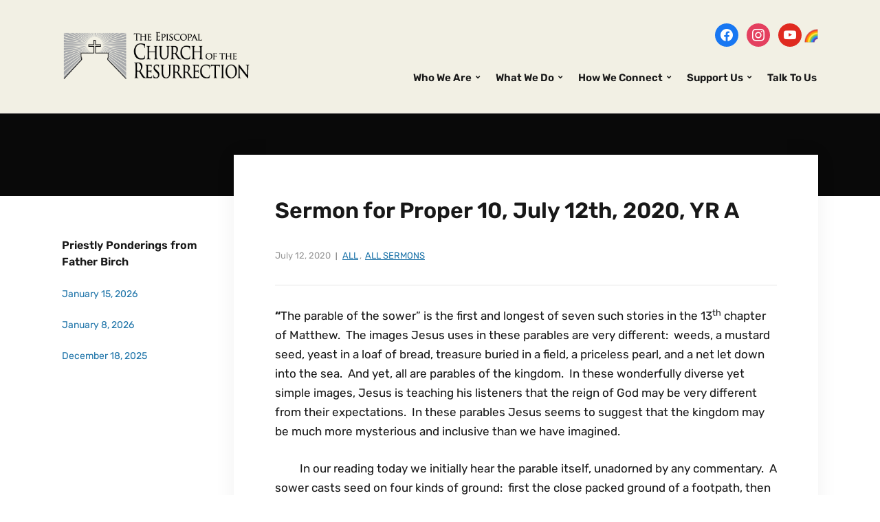

--- FILE ---
content_type: text/html; charset=UTF-8
request_url: https://resurrectioneugene.org/sermon-for-proper-10-july-12th-2020-yr-a/
body_size: 16826
content:
<!DOCTYPE html>
<html lang="en-US">
<head>
	<meta charset="UTF-8" />
	<meta http-equiv="X-UA-Compatible" content="IE=edge" />
	<meta name="viewport" content="width=device-width, initial-scale=1.0" />
<link rel="profile" href="//gmpg.org/xfn/11" />
	<style>:root,::before,::after{--mec-heading-font-family: 'Poppins';--mec-paragraph-font-family: 'Poppins';--mec-color-skin: #0093d0;--mec-color-skin-rgba-1: rgba(0,147,208,.25);--mec-color-skin-rgba-2: rgba(0,147,208,.5);--mec-color-skin-rgba-3: rgba(0,147,208,.75);--mec-color-skin-rgba-4: rgba(0,147,208,.11);--mec-container-normal-width: 1196px;--mec-container-large-width: 1690px;--mec-title-color: #1e74a9;--mec-title-color-hover: #b1481b;--mec-content-color: #1e73be;--mec-fes-main-color: #40d9f1;--mec-fes-main-color-rgba-1: rgba(64, 217, 241, 0.12);--mec-fes-main-color-rgba-2: rgba(64, 217, 241, 0.23);--mec-fes-main-color-rgba-3: rgba(64, 217, 241, 0.03);--mec-fes-main-color-rgba-4: rgba(64, 217, 241, 0.3);--mec-fes-main-color-rgba-5: rgb(64 217 241 / 7%);--mec-fes-main-color-rgba-6: rgba(64, 217, 241, 0.2);--mec-fluent-main-color: #ade7ff;--mec-fluent-main-color-rgba-1: rgba(173, 231, 255, 0.3);--mec-fluent-main-color-rgba-2: rgba(173, 231, 255, 0.8);--mec-fluent-main-color-rgba-3: rgba(173, 231, 255, 0.1);--mec-fluent-main-color-rgba-4: rgba(173, 231, 255, 0.2);--mec-fluent-main-color-rgba-5: rgba(173, 231, 255, 0.7);--mec-fluent-main-color-rgba-6: rgba(173, 231, 255, 0.7);--mec-fluent-bold-color: #00acf8;--mec-fluent-bg-hover-color: #ebf9ff;--mec-fluent-bg-color: #f5f7f8;--mec-fluent-second-bg-color: #d6eef9;}.mec-wrap, .mec-wrap div:not([class^="elementor-"]), .lity-container, .mec-wrap h1, .mec-wrap h2, .mec-wrap h3, .mec-wrap h4, .mec-wrap h5, .mec-wrap h6, .entry-content .mec-wrap h1, .entry-content .mec-wrap h2, .entry-content .mec-wrap h3, .entry-content .mec-wrap h4, .entry-content .mec-wrap h5, .entry-content .mec-wrap h6, .mec-wrap .mec-totalcal-box input[type="submit"], .mec-wrap .mec-totalcal-box .mec-totalcal-view span, .mec-agenda-event-title a, .lity-content .mec-events-meta-group-booking select, .lity-content .mec-book-ticket-variation h5, .lity-content .mec-events-meta-group-booking input[type="number"], .lity-content .mec-events-meta-group-booking input[type="text"], .lity-content .mec-events-meta-group-booking input[type="email"],.mec-organizer-item a, .mec-single-event .mec-events-meta-group-booking ul.mec-book-tickets-container li.mec-book-ticket-container label{ font-family: "Montserrat", -apple-system, BlinkMacSystemFont, "Segoe UI", Roboto, sans-serif;}.mec-event-content p, .mec-search-bar-result .mec-event-detail{ font-family: Roboto, sans-serif;} .mec-wrap .mec-totalcal-box input, .mec-wrap .mec-totalcal-box select, .mec-checkboxes-search .mec-searchbar-category-wrap, .mec-wrap .mec-totalcal-box .mec-totalcal-view span{ font-family: "Roboto", Helvetica, Arial, sans-serif; }.mec-event-grid-modern .event-grid-modern-head .mec-event-day, .mec-event-list-minimal .mec-time-details, .mec-event-list-minimal .mec-event-detail, .mec-event-list-modern .mec-event-detail, .mec-event-grid-minimal .mec-time-details, .mec-event-grid-minimal .mec-event-detail, .mec-event-grid-simple .mec-event-detail, .mec-event-cover-modern .mec-event-place, .mec-event-cover-clean .mec-event-place, .mec-calendar .mec-event-article .mec-localtime-details div, .mec-calendar .mec-event-article .mec-event-detail, .mec-calendar.mec-calendar-daily .mec-calendar-d-top h2, .mec-calendar.mec-calendar-daily .mec-calendar-d-top h3, .mec-toggle-item-col .mec-event-day, .mec-weather-summary-temp{ font-family: "Roboto", sans-serif; } .mec-fes-form, .mec-fes-list, .mec-fes-form input, .mec-event-date .mec-tooltip .box, .mec-event-status .mec-tooltip .box, .ui-datepicker.ui-widget, .mec-fes-form button[type="submit"].mec-fes-sub-button, .mec-wrap .mec-timeline-events-container p, .mec-wrap .mec-timeline-events-container h4, .mec-wrap .mec-timeline-events-container div, .mec-wrap .mec-timeline-events-container a, .mec-wrap .mec-timeline-events-container span{ font-family: -apple-system, BlinkMacSystemFont, "Segoe UI", Roboto, sans-serif !important; }</style><title>Sermon for Proper 10, July 12th, 2020, YR A &#8211; Episcopal Church of the Resurrection</title>
<meta name='robots' content='max-image-preview:large' />
<link rel='dns-prefetch' href='//fonts.googleapis.com' />
<link rel="alternate" type="application/rss+xml" title="Episcopal Church of the Resurrection &raquo; Feed" href="https://resurrectioneugene.org/feed/" />
<link rel="alternate" type="application/rss+xml" title="Episcopal Church of the Resurrection &raquo; Comments Feed" href="https://resurrectioneugene.org/comments/feed/" />
<link rel="alternate" type="application/rss+xml" title="Episcopal Church of the Resurrection &raquo; Sermon for Proper 10, July 12th, 2020, YR A Comments Feed" href="https://resurrectioneugene.org/sermon-for-proper-10-july-12th-2020-yr-a/feed/" />
<link rel="alternate" title="oEmbed (JSON)" type="application/json+oembed" href="https://resurrectioneugene.org/wp-json/oembed/1.0/embed?url=https%3A%2F%2Fresurrectioneugene.org%2Fsermon-for-proper-10-july-12th-2020-yr-a%2F" />
<link rel="alternate" title="oEmbed (XML)" type="text/xml+oembed" href="https://resurrectioneugene.org/wp-json/oembed/1.0/embed?url=https%3A%2F%2Fresurrectioneugene.org%2Fsermon-for-proper-10-july-12th-2020-yr-a%2F&#038;format=xml" />
<style id='wp-img-auto-sizes-contain-inline-css' type='text/css'>
img:is([sizes=auto i],[sizes^="auto," i]){contain-intrinsic-size:3000px 1500px}
/*# sourceURL=wp-img-auto-sizes-contain-inline-css */
</style>
<link rel='stylesheet' id='mec-select2-style-css' href='https://resurrectioneugene.org/wordpress/wp-content/plugins/modern-events-calendar-lite/assets/packages/select2/select2.min.css?ver=7.9.0' type='text/css' media='all' />
<link rel='stylesheet' id='mec-font-icons-css' href='https://resurrectioneugene.org/wordpress/wp-content/plugins/modern-events-calendar-lite/assets/css/iconfonts.css?ver=6.9' type='text/css' media='all' />
<link rel='stylesheet' id='mec-frontend-style-css' href='https://resurrectioneugene.org/wordpress/wp-content/plugins/modern-events-calendar-lite/assets/css/frontend.min.css?ver=7.9.0' type='text/css' media='all' />
<link rel='stylesheet' id='mec-tooltip-style-css' href='https://resurrectioneugene.org/wordpress/wp-content/plugins/modern-events-calendar-lite/assets/packages/tooltip/tooltip.css?ver=6.9' type='text/css' media='all' />
<link rel='stylesheet' id='mec-tooltip-shadow-style-css' href='https://resurrectioneugene.org/wordpress/wp-content/plugins/modern-events-calendar-lite/assets/packages/tooltip/tooltipster-sideTip-shadow.min.css?ver=6.9' type='text/css' media='all' />
<link rel='stylesheet' id='featherlight-css' href='https://resurrectioneugene.org/wordpress/wp-content/plugins/modern-events-calendar-lite/assets/packages/featherlight/featherlight.css?ver=6.9' type='text/css' media='all' />
<link rel='stylesheet' id='mec-custom-google-font-css' href='https://fonts.googleapis.com/css?family=Poppins%3A300%2C+regular%2C+500%2C+600%2C+700%2C+%7CPoppins%3A700%2C+700%2C+700%2C+700%2C+700%2C+&#038;subset=latin%2Clatin-ext' type='text/css' media='all' />
<link rel='stylesheet' id='mec-lity-style-css' href='https://resurrectioneugene.org/wordpress/wp-content/plugins/modern-events-calendar-lite/assets/packages/lity/lity.min.css?ver=6.9' type='text/css' media='all' />
<link rel='stylesheet' id='mec-general-calendar-style-css' href='https://resurrectioneugene.org/wordpress/wp-content/plugins/modern-events-calendar-lite/assets/css/mec-general-calendar.css?ver=6.9' type='text/css' media='all' />
<style id='wp-emoji-styles-inline-css' type='text/css'>

	img.wp-smiley, img.emoji {
		display: inline !important;
		border: none !important;
		box-shadow: none !important;
		height: 1em !important;
		width: 1em !important;
		margin: 0 0.07em !important;
		vertical-align: -0.1em !important;
		background: none !important;
		padding: 0 !important;
	}
/*# sourceURL=wp-emoji-styles-inline-css */
</style>
<style id='wp-block-library-inline-css' type='text/css'>
:root{--wp-block-synced-color:#7a00df;--wp-block-synced-color--rgb:122,0,223;--wp-bound-block-color:var(--wp-block-synced-color);--wp-editor-canvas-background:#ddd;--wp-admin-theme-color:#007cba;--wp-admin-theme-color--rgb:0,124,186;--wp-admin-theme-color-darker-10:#006ba1;--wp-admin-theme-color-darker-10--rgb:0,107,160.5;--wp-admin-theme-color-darker-20:#005a87;--wp-admin-theme-color-darker-20--rgb:0,90,135;--wp-admin-border-width-focus:2px}@media (min-resolution:192dpi){:root{--wp-admin-border-width-focus:1.5px}}.wp-element-button{cursor:pointer}:root .has-very-light-gray-background-color{background-color:#eee}:root .has-very-dark-gray-background-color{background-color:#313131}:root .has-very-light-gray-color{color:#eee}:root .has-very-dark-gray-color{color:#313131}:root .has-vivid-green-cyan-to-vivid-cyan-blue-gradient-background{background:linear-gradient(135deg,#00d084,#0693e3)}:root .has-purple-crush-gradient-background{background:linear-gradient(135deg,#34e2e4,#4721fb 50%,#ab1dfe)}:root .has-hazy-dawn-gradient-background{background:linear-gradient(135deg,#faaca8,#dad0ec)}:root .has-subdued-olive-gradient-background{background:linear-gradient(135deg,#fafae1,#67a671)}:root .has-atomic-cream-gradient-background{background:linear-gradient(135deg,#fdd79a,#004a59)}:root .has-nightshade-gradient-background{background:linear-gradient(135deg,#330968,#31cdcf)}:root .has-midnight-gradient-background{background:linear-gradient(135deg,#020381,#2874fc)}:root{--wp--preset--font-size--normal:16px;--wp--preset--font-size--huge:42px}.has-regular-font-size{font-size:1em}.has-larger-font-size{font-size:2.625em}.has-normal-font-size{font-size:var(--wp--preset--font-size--normal)}.has-huge-font-size{font-size:var(--wp--preset--font-size--huge)}.has-text-align-center{text-align:center}.has-text-align-left{text-align:left}.has-text-align-right{text-align:right}.has-fit-text{white-space:nowrap!important}#end-resizable-editor-section{display:none}.aligncenter{clear:both}.items-justified-left{justify-content:flex-start}.items-justified-center{justify-content:center}.items-justified-right{justify-content:flex-end}.items-justified-space-between{justify-content:space-between}.screen-reader-text{border:0;clip-path:inset(50%);height:1px;margin:-1px;overflow:hidden;padding:0;position:absolute;width:1px;word-wrap:normal!important}.screen-reader-text:focus{background-color:#ddd;clip-path:none;color:#444;display:block;font-size:1em;height:auto;left:5px;line-height:normal;padding:15px 23px 14px;text-decoration:none;top:5px;width:auto;z-index:100000}html :where(.has-border-color){border-style:solid}html :where([style*=border-top-color]){border-top-style:solid}html :where([style*=border-right-color]){border-right-style:solid}html :where([style*=border-bottom-color]){border-bottom-style:solid}html :where([style*=border-left-color]){border-left-style:solid}html :where([style*=border-width]){border-style:solid}html :where([style*=border-top-width]){border-top-style:solid}html :where([style*=border-right-width]){border-right-style:solid}html :where([style*=border-bottom-width]){border-bottom-style:solid}html :where([style*=border-left-width]){border-left-style:solid}html :where(img[class*=wp-image-]){height:auto;max-width:100%}:where(figure){margin:0 0 1em}html :where(.is-position-sticky){--wp-admin--admin-bar--position-offset:var(--wp-admin--admin-bar--height,0px)}@media screen and (max-width:600px){html :where(.is-position-sticky){--wp-admin--admin-bar--position-offset:0px}}

/*# sourceURL=wp-block-library-inline-css */
</style><style id='wp-block-paragraph-inline-css' type='text/css'>
.is-small-text{font-size:.875em}.is-regular-text{font-size:1em}.is-large-text{font-size:2.25em}.is-larger-text{font-size:3em}.has-drop-cap:not(:focus):first-letter{float:left;font-size:8.4em;font-style:normal;font-weight:100;line-height:.68;margin:.05em .1em 0 0;text-transform:uppercase}body.rtl .has-drop-cap:not(:focus):first-letter{float:none;margin-left:.1em}p.has-drop-cap.has-background{overflow:hidden}:root :where(p.has-background){padding:1.25em 2.375em}:where(p.has-text-color:not(.has-link-color)) a{color:inherit}p.has-text-align-left[style*="writing-mode:vertical-lr"],p.has-text-align-right[style*="writing-mode:vertical-rl"]{rotate:180deg}
/*# sourceURL=https://resurrectioneugene.org/wordpress/wp-includes/blocks/paragraph/style.min.css */
</style>
<style id='global-styles-inline-css' type='text/css'>
:root{--wp--preset--aspect-ratio--square: 1;--wp--preset--aspect-ratio--4-3: 4/3;--wp--preset--aspect-ratio--3-4: 3/4;--wp--preset--aspect-ratio--3-2: 3/2;--wp--preset--aspect-ratio--2-3: 2/3;--wp--preset--aspect-ratio--16-9: 16/9;--wp--preset--aspect-ratio--9-16: 9/16;--wp--preset--color--black: #000000;--wp--preset--color--cyan-bluish-gray: #abb8c3;--wp--preset--color--white: #ffffff;--wp--preset--color--pale-pink: #f78da7;--wp--preset--color--vivid-red: #cf2e2e;--wp--preset--color--luminous-vivid-orange: #ff6900;--wp--preset--color--luminous-vivid-amber: #fcb900;--wp--preset--color--light-green-cyan: #7bdcb5;--wp--preset--color--vivid-green-cyan: #00d084;--wp--preset--color--pale-cyan-blue: #8ed1fc;--wp--preset--color--vivid-cyan-blue: #0693e3;--wp--preset--color--vivid-purple: #9b51e0;--wp--preset--gradient--vivid-cyan-blue-to-vivid-purple: linear-gradient(135deg,rgb(6,147,227) 0%,rgb(155,81,224) 100%);--wp--preset--gradient--light-green-cyan-to-vivid-green-cyan: linear-gradient(135deg,rgb(122,220,180) 0%,rgb(0,208,130) 100%);--wp--preset--gradient--luminous-vivid-amber-to-luminous-vivid-orange: linear-gradient(135deg,rgb(252,185,0) 0%,rgb(255,105,0) 100%);--wp--preset--gradient--luminous-vivid-orange-to-vivid-red: linear-gradient(135deg,rgb(255,105,0) 0%,rgb(207,46,46) 100%);--wp--preset--gradient--very-light-gray-to-cyan-bluish-gray: linear-gradient(135deg,rgb(238,238,238) 0%,rgb(169,184,195) 100%);--wp--preset--gradient--cool-to-warm-spectrum: linear-gradient(135deg,rgb(74,234,220) 0%,rgb(151,120,209) 20%,rgb(207,42,186) 40%,rgb(238,44,130) 60%,rgb(251,105,98) 80%,rgb(254,248,76) 100%);--wp--preset--gradient--blush-light-purple: linear-gradient(135deg,rgb(255,206,236) 0%,rgb(152,150,240) 100%);--wp--preset--gradient--blush-bordeaux: linear-gradient(135deg,rgb(254,205,165) 0%,rgb(254,45,45) 50%,rgb(107,0,62) 100%);--wp--preset--gradient--luminous-dusk: linear-gradient(135deg,rgb(255,203,112) 0%,rgb(199,81,192) 50%,rgb(65,88,208) 100%);--wp--preset--gradient--pale-ocean: linear-gradient(135deg,rgb(255,245,203) 0%,rgb(182,227,212) 50%,rgb(51,167,181) 100%);--wp--preset--gradient--electric-grass: linear-gradient(135deg,rgb(202,248,128) 0%,rgb(113,206,126) 100%);--wp--preset--gradient--midnight: linear-gradient(135deg,rgb(2,3,129) 0%,rgb(40,116,252) 100%);--wp--preset--font-size--small: 13px;--wp--preset--font-size--medium: 20px;--wp--preset--font-size--large: 36px;--wp--preset--font-size--x-large: 42px;--wp--preset--spacing--20: 0.44rem;--wp--preset--spacing--30: 0.67rem;--wp--preset--spacing--40: 1rem;--wp--preset--spacing--50: 1.5rem;--wp--preset--spacing--60: 2.25rem;--wp--preset--spacing--70: 3.38rem;--wp--preset--spacing--80: 5.06rem;--wp--preset--shadow--natural: 6px 6px 9px rgba(0, 0, 0, 0.2);--wp--preset--shadow--deep: 12px 12px 50px rgba(0, 0, 0, 0.4);--wp--preset--shadow--sharp: 6px 6px 0px rgba(0, 0, 0, 0.2);--wp--preset--shadow--outlined: 6px 6px 0px -3px rgb(255, 255, 255), 6px 6px rgb(0, 0, 0);--wp--preset--shadow--crisp: 6px 6px 0px rgb(0, 0, 0);}:where(.is-layout-flex){gap: 0.5em;}:where(.is-layout-grid){gap: 0.5em;}body .is-layout-flex{display: flex;}.is-layout-flex{flex-wrap: wrap;align-items: center;}.is-layout-flex > :is(*, div){margin: 0;}body .is-layout-grid{display: grid;}.is-layout-grid > :is(*, div){margin: 0;}:where(.wp-block-columns.is-layout-flex){gap: 2em;}:where(.wp-block-columns.is-layout-grid){gap: 2em;}:where(.wp-block-post-template.is-layout-flex){gap: 1.25em;}:where(.wp-block-post-template.is-layout-grid){gap: 1.25em;}.has-black-color{color: var(--wp--preset--color--black) !important;}.has-cyan-bluish-gray-color{color: var(--wp--preset--color--cyan-bluish-gray) !important;}.has-white-color{color: var(--wp--preset--color--white) !important;}.has-pale-pink-color{color: var(--wp--preset--color--pale-pink) !important;}.has-vivid-red-color{color: var(--wp--preset--color--vivid-red) !important;}.has-luminous-vivid-orange-color{color: var(--wp--preset--color--luminous-vivid-orange) !important;}.has-luminous-vivid-amber-color{color: var(--wp--preset--color--luminous-vivid-amber) !important;}.has-light-green-cyan-color{color: var(--wp--preset--color--light-green-cyan) !important;}.has-vivid-green-cyan-color{color: var(--wp--preset--color--vivid-green-cyan) !important;}.has-pale-cyan-blue-color{color: var(--wp--preset--color--pale-cyan-blue) !important;}.has-vivid-cyan-blue-color{color: var(--wp--preset--color--vivid-cyan-blue) !important;}.has-vivid-purple-color{color: var(--wp--preset--color--vivid-purple) !important;}.has-black-background-color{background-color: var(--wp--preset--color--black) !important;}.has-cyan-bluish-gray-background-color{background-color: var(--wp--preset--color--cyan-bluish-gray) !important;}.has-white-background-color{background-color: var(--wp--preset--color--white) !important;}.has-pale-pink-background-color{background-color: var(--wp--preset--color--pale-pink) !important;}.has-vivid-red-background-color{background-color: var(--wp--preset--color--vivid-red) !important;}.has-luminous-vivid-orange-background-color{background-color: var(--wp--preset--color--luminous-vivid-orange) !important;}.has-luminous-vivid-amber-background-color{background-color: var(--wp--preset--color--luminous-vivid-amber) !important;}.has-light-green-cyan-background-color{background-color: var(--wp--preset--color--light-green-cyan) !important;}.has-vivid-green-cyan-background-color{background-color: var(--wp--preset--color--vivid-green-cyan) !important;}.has-pale-cyan-blue-background-color{background-color: var(--wp--preset--color--pale-cyan-blue) !important;}.has-vivid-cyan-blue-background-color{background-color: var(--wp--preset--color--vivid-cyan-blue) !important;}.has-vivid-purple-background-color{background-color: var(--wp--preset--color--vivid-purple) !important;}.has-black-border-color{border-color: var(--wp--preset--color--black) !important;}.has-cyan-bluish-gray-border-color{border-color: var(--wp--preset--color--cyan-bluish-gray) !important;}.has-white-border-color{border-color: var(--wp--preset--color--white) !important;}.has-pale-pink-border-color{border-color: var(--wp--preset--color--pale-pink) !important;}.has-vivid-red-border-color{border-color: var(--wp--preset--color--vivid-red) !important;}.has-luminous-vivid-orange-border-color{border-color: var(--wp--preset--color--luminous-vivid-orange) !important;}.has-luminous-vivid-amber-border-color{border-color: var(--wp--preset--color--luminous-vivid-amber) !important;}.has-light-green-cyan-border-color{border-color: var(--wp--preset--color--light-green-cyan) !important;}.has-vivid-green-cyan-border-color{border-color: var(--wp--preset--color--vivid-green-cyan) !important;}.has-pale-cyan-blue-border-color{border-color: var(--wp--preset--color--pale-cyan-blue) !important;}.has-vivid-cyan-blue-border-color{border-color: var(--wp--preset--color--vivid-cyan-blue) !important;}.has-vivid-purple-border-color{border-color: var(--wp--preset--color--vivid-purple) !important;}.has-vivid-cyan-blue-to-vivid-purple-gradient-background{background: var(--wp--preset--gradient--vivid-cyan-blue-to-vivid-purple) !important;}.has-light-green-cyan-to-vivid-green-cyan-gradient-background{background: var(--wp--preset--gradient--light-green-cyan-to-vivid-green-cyan) !important;}.has-luminous-vivid-amber-to-luminous-vivid-orange-gradient-background{background: var(--wp--preset--gradient--luminous-vivid-amber-to-luminous-vivid-orange) !important;}.has-luminous-vivid-orange-to-vivid-red-gradient-background{background: var(--wp--preset--gradient--luminous-vivid-orange-to-vivid-red) !important;}.has-very-light-gray-to-cyan-bluish-gray-gradient-background{background: var(--wp--preset--gradient--very-light-gray-to-cyan-bluish-gray) !important;}.has-cool-to-warm-spectrum-gradient-background{background: var(--wp--preset--gradient--cool-to-warm-spectrum) !important;}.has-blush-light-purple-gradient-background{background: var(--wp--preset--gradient--blush-light-purple) !important;}.has-blush-bordeaux-gradient-background{background: var(--wp--preset--gradient--blush-bordeaux) !important;}.has-luminous-dusk-gradient-background{background: var(--wp--preset--gradient--luminous-dusk) !important;}.has-pale-ocean-gradient-background{background: var(--wp--preset--gradient--pale-ocean) !important;}.has-electric-grass-gradient-background{background: var(--wp--preset--gradient--electric-grass) !important;}.has-midnight-gradient-background{background: var(--wp--preset--gradient--midnight) !important;}.has-small-font-size{font-size: var(--wp--preset--font-size--small) !important;}.has-medium-font-size{font-size: var(--wp--preset--font-size--medium) !important;}.has-large-font-size{font-size: var(--wp--preset--font-size--large) !important;}.has-x-large-font-size{font-size: var(--wp--preset--font-size--x-large) !important;}
/*# sourceURL=global-styles-inline-css */
</style>

<style id='classic-theme-styles-inline-css' type='text/css'>
/*! This file is auto-generated */
.wp-block-button__link{color:#fff;background-color:#32373c;border-radius:9999px;box-shadow:none;text-decoration:none;padding:calc(.667em + 2px) calc(1.333em + 2px);font-size:1.125em}.wp-block-file__button{background:#32373c;color:#fff;text-decoration:none}
/*# sourceURL=/wp-includes/css/classic-themes.min.css */
</style>
<link rel='stylesheet' id='contact-form-7-css' href='https://resurrectioneugene.org/wordpress/wp-content/plugins/contact-form-7/includes/css/styles.css?ver=6.1.4' type='text/css' media='all' />
<style id='contact-form-7-inline-css' type='text/css'>
.wpcf7 .wpcf7-recaptcha iframe {margin-bottom: 0;}.wpcf7 .wpcf7-recaptcha[data-align="center"] > div {margin: 0 auto;}.wpcf7 .wpcf7-recaptcha[data-align="right"] > div {margin: 0 0 0 auto;}
/*# sourceURL=contact-form-7-inline-css */
</style>
<link rel='stylesheet' id='faith-style-css' href='https://resurrectioneugene.org/wordpress/wp-content/themes/faith/style.css?ver=1.3.2' type='text/css' media='all' />
<link rel='stylesheet' id='ilovewp-icomoon-css' href='https://resurrectioneugene.org/wordpress/wp-content/themes/faith/css/icomoon.css?ver=1.3.2' type='text/css' media='all' />
<link rel='stylesheet' id='wpzoom-social-icons-socicon-css' href='https://resurrectioneugene.org/wordpress/wp-content/plugins/social-icons-widget-by-wpzoom/assets/css/wpzoom-socicon.css?ver=1768555995' type='text/css' media='all' />
<link rel='stylesheet' id='wpzoom-social-icons-genericons-css' href='https://resurrectioneugene.org/wordpress/wp-content/plugins/social-icons-widget-by-wpzoom/assets/css/genericons.css?ver=1768555995' type='text/css' media='all' />
<link rel='stylesheet' id='wpzoom-social-icons-academicons-css' href='https://resurrectioneugene.org/wordpress/wp-content/plugins/social-icons-widget-by-wpzoom/assets/css/academicons.min.css?ver=1768555995' type='text/css' media='all' />
<link rel='stylesheet' id='wpzoom-social-icons-font-awesome-3-css' href='https://resurrectioneugene.org/wordpress/wp-content/plugins/social-icons-widget-by-wpzoom/assets/css/font-awesome-3.min.css?ver=1768555995' type='text/css' media='all' />
<link rel='stylesheet' id='dashicons-css' href='https://resurrectioneugene.org/wordpress/wp-includes/css/dashicons.min.css?ver=6.9' type='text/css' media='all' />
<link rel='stylesheet' id='wpzoom-social-icons-styles-css' href='https://resurrectioneugene.org/wordpress/wp-content/plugins/social-icons-widget-by-wpzoom/assets/css/wpzoom-social-icons-styles.css?ver=1768555995' type='text/css' media='all' />
<link rel='stylesheet' id='tablepress-default-css' href='https://resurrectioneugene.org/wordpress/wp-content/tablepress-combined.min.css?ver=47' type='text/css' media='all' />
<link rel='stylesheet' id='srpw-style-css' href='https://resurrectioneugene.org/wordpress/wp-content/plugins/smart-recent-posts-widget/assets/css/srpw-frontend.css?ver=6.9' type='text/css' media='all' />
<link rel='preload' as='font'  id='wpzoom-social-icons-font-academicons-woff2-css' href='https://resurrectioneugene.org/wordpress/wp-content/plugins/social-icons-widget-by-wpzoom/assets/font/academicons.woff2?v=1.9.2'  type='font/woff2' crossorigin />
<link rel='preload' as='font'  id='wpzoom-social-icons-font-fontawesome-3-woff2-css' href='https://resurrectioneugene.org/wordpress/wp-content/plugins/social-icons-widget-by-wpzoom/assets/font/fontawesome-webfont.woff2?v=4.7.0'  type='font/woff2' crossorigin />
<link rel='preload' as='font'  id='wpzoom-social-icons-font-genericons-woff-css' href='https://resurrectioneugene.org/wordpress/wp-content/plugins/social-icons-widget-by-wpzoom/assets/font/Genericons.woff'  type='font/woff' crossorigin />
<link rel='preload' as='font'  id='wpzoom-social-icons-font-socicon-woff2-css' href='https://resurrectioneugene.org/wordpress/wp-content/plugins/social-icons-widget-by-wpzoom/assets/font/socicon.woff2?v=4.5.4'  type='font/woff2' crossorigin />
<script type="text/javascript" src="https://resurrectioneugene.org/wordpress/wp-includes/js/jquery/jquery.min.js?ver=3.7.1" id="jquery-core-js"></script>
<script type="text/javascript" src="https://resurrectioneugene.org/wordpress/wp-includes/js/jquery/jquery-migrate.min.js?ver=3.4.1" id="jquery-migrate-js"></script>
<script type="text/javascript" src="https://resurrectioneugene.org/wordpress/wp-content/plugins/modern-events-calendar-lite/assets/js/mec-general-calendar.js?ver=7.9.0" id="mec-general-calendar-script-js"></script>
<script type="text/javascript" src="https://resurrectioneugene.org/wordpress/wp-content/plugins/modern-events-calendar-lite/assets/packages/tooltip/tooltip.js?ver=7.9.0" id="mec-tooltip-script-js"></script>
<script type="text/javascript" id="mec-frontend-script-js-extra">
/* <![CDATA[ */
var mecdata = {"day":"day","days":"days","hour":"hour","hours":"hours","minute":"minute","minutes":"minutes","second":"second","seconds":"seconds","next":"Next","prev":"Prev","elementor_edit_mode":"no","recapcha_key":"","ajax_url":"https://resurrectioneugene.org/wordpress/wp-admin/admin-ajax.php","fes_nonce":"2fdaa3b323","fes_thankyou_page_time":"2000","fes_upload_nonce":"e6f8c97943","current_year":"2026","current_month":"01","datepicker_format":"mm/dd/yy&m/d/Y"};
//# sourceURL=mec-frontend-script-js-extra
/* ]]> */
</script>
<script type="text/javascript" src="https://resurrectioneugene.org/wordpress/wp-content/plugins/modern-events-calendar-lite/assets/js/frontend.js?ver=7.9.0" id="mec-frontend-script-js"></script>
<script type="text/javascript" src="https://resurrectioneugene.org/wordpress/wp-content/plugins/modern-events-calendar-lite/assets/js/events.js?ver=7.9.0" id="mec-events-script-js"></script>
<script type="text/javascript" src="https://resurrectioneugene.org/wordpress/wp-content/themes/faith/js/superfish.min.js?ver=1" id="jquery-superfish-js"></script>
<script type="text/javascript" src="https://resurrectioneugene.org/wordpress/wp-content/themes/faith/js/jquery.flexslider-min.js?ver=1" id="jquery-flexslider-js"></script>
<link rel="https://api.w.org/" href="https://resurrectioneugene.org/wp-json/" /><link rel="alternate" title="JSON" type="application/json" href="https://resurrectioneugene.org/wp-json/wp/v2/posts/4931" /><link rel="EditURI" type="application/rsd+xml" title="RSD" href="https://resurrectioneugene.org/wordpress/xmlrpc.php?rsd" />
<meta name="generator" content="WordPress 6.9" />
<link rel="canonical" href="https://resurrectioneugene.org/sermon-for-proper-10-july-12th-2020-yr-a/" />
<link rel='shortlink' href='https://resurrectioneugene.org/?p=4931' />
<link rel="pingback" href="https://resurrectioneugene.org/wordpress/xmlrpc.php">
<link rel="icon" href="https://resurrectioneugene.org/wordpress/wp-content/uploads/2023/03/stainedglass-favicon.jpg" sizes="32x32" />
<link rel="icon" href="https://resurrectioneugene.org/wordpress/wp-content/uploads/2023/03/stainedglass-favicon.jpg" sizes="192x192" />
<link rel="apple-touch-icon" href="https://resurrectioneugene.org/wordpress/wp-content/uploads/2023/03/stainedglass-favicon.jpg" />
<meta name="msapplication-TileImage" content="https://resurrectioneugene.org/wordpress/wp-content/uploads/2023/03/stainedglass-favicon.jpg" />
		<style type="text/css" id="wp-custom-css">
			
#ilovewp-home-welcome .ilovewp-column-2 .ilovewp-column-wrapper {
	background-color: rgb(15, 108, 184);
	border: 0;
}

.content-home #site-content {
	width: 100%;
}

@media screen and (min-width: 481px){
	.pre-footer .ilovewp-column {
		width: 33%;
	}

	.pre-footer .ilovewp-column-2 {
		width: 60%;
	}
}

.pre-footer .fa {
	width: 15px;
	margin-right: 6px;
}

.pre-footer a, .pre-footer a:hover {
	text-decoration: none;
}

.pre-footer .ilovewp-column-2 {
		line-height: 32px;
}

#ilovewp-hero .content-wrapper {
	background-color: rgba(12,12,12,.92);
}

.copyright {
		background: #252628;
    color: #808080;
    padding: 10px;
    font-size: 13px;
	}

.pre-footer .widget-title {
	font-size: 21px;
	color: #fff;
}

.site-footer {
	font-size: 16px;
	color: #eee;
	background-color: #3d3f42;
}

.site-footer a {
	color: #eee;
}

.site-footer #zoom-social-icons-widget-4, .site-footer #media_image-6 { display: inline-block; margin-right: 10px}

.time-block { margin-bottom: 4px;   }
	
.time-block .day { font-weight: bold; font-size: 16px; display: inline-block; width: 100px; }
	
.time-block .time { line-height: 24px; }

.site-aside-wrapper .textwidget a {
	text-decoration: none;
}


/* Mobile */
@media screen and (max-width: 768px){
	
	.site-header {
		padding: 0;
		position: relative;
	}
	
	.site-header .site-branding {
		text-align: left;
		margin: 0 12px;
	}
	
	.site-branding .custom-logo-link img {
		width: 250px;
	}
	
	.slicknav_btn {
		position: absolute;
		top: 4px;
		right: 30px;
		padding: 12px;
		background: none;	
	}
	
	.slicknav_menu .slicknav_menutxt {
		display: none;
	}
	
	.slicknav_menu .slicknav_icon {
		margin: 0;
	}
	
	.slicknav_menu .slicknav_icon-bar {
		background: #c71f3e;
		box-shadow: none;
		width: 42px;
		height: 4px;
    margin: 8px 0;
    border-radius: 8px;
	}
	
	.slicknav_menu {
		padding: 0;
		background: #0f6cb8;
	}
	
	.slicknav_nav {
		padding: 5px;
	}
	
	#site-header-navigation {
		margin-top: 0;
	}
	
	#site-header-search {
		display: none;
	}
	
	#ilovewp-hero .content-wrapper {
		background-color: rgba(12,12,12,.42);
	}
	
	.site-footer {
		font-size: 15px;	
	}
	
	.hidden-mobile {
		display: none;
	}
	
	.time-block { 
		margin-bottom: 	16px;  
	}
	
	.time { display: block;  }
	
	.wrapper-reversed .site-aside-wrapper {
		padding-left: 0;
	}
	
	main#site-content {
		border-bottom: solid 1px #ccc;
		padding-bottom: 50px;
	}
	
	.remove-bottom-space-0 {
		Margin-bottom: 0;
	}
	
	.remove-top-space-0 {
		Margin-top: 0;
	}		</style>
		
</head>

<body class="wp-singular post-template-default single single-post postid-4931 single-format-standard wp-custom-logo wp-embed-responsive wp-theme-faith mec-theme-faith page-header-default ">


<div id="container">

	<a class="skip-link screen-reader-text" href="#site-main">Skip to content</a>
	<header class="site-header" role="banner">
	
		<div class="wrapper wrapper-header">

			<div id="site-branding"><a href="https://resurrectioneugene.org/" class="custom-logo-link" rel="home"><img width="400" height="107" src="https://resurrectioneugene.org/wordpress/wp-content/uploads/2018/12/logo-400-1.png" class="custom-logo" alt="Logo for Episcopal Church of the Resurrection" decoding="async" srcset="https://resurrectioneugene.org/wordpress/wp-content/uploads/2018/12/logo-400-1.png 400w, https://resurrectioneugene.org/wordpress/wp-content/uploads/2018/12/logo-400-1-300x80.png 300w, https://resurrectioneugene.org/wordpress/wp-content/uploads/2018/12/logo-400-1-150x40.png 150w" sizes="(max-width: 400px) 100vw, 400px" /></a>			</div><!-- #site-branding -->
			<div id="site-header-navigation">

				<span id="site-mobile-menu-toggle">
	<button class="site-toggle-anchor">
		<span class="site-toggle-icon site-toggle-icon-open is-visible icon-icomoon ilovewp-icon-bars"></span>
		<span class="site-toggle-label site-toggle-label-open is-visible">Menu</span>
		<span class="site-toggle-icon site-toggle-icon-close icon-icomoon ilovewp-icon-bars"></span>
		<span class="site-toggle-label site-toggle-label-close">Menu</span>
	</button><!-- .site-toggle-anchor -->
</span><!-- #site-mobile-menu-toggle --><div id="site-mobile-menu">
	<div class="menu-wrapper">

				<nav class="mobile-menu" aria-label="Mobile Menu">
			<ul id="menu-2021" class="menu"><li id="menu-item-6087" class="menu-item menu-item-type-custom menu-item-object-custom menu-item-has-children menu-item-6087"><a href="#">Who We Are</a><button class="sub-menu-toggle toggle-anchor"><span class="screen-reader-text">Show sub menu</span><i class="icon-icomoon ilovewp-icon-chevron-down"></i></span></button>
<ul class="sub-menu">
	<li id="menu-item-6077" class="menu-item menu-item-type-post_type menu-item-object-page menu-item-6077"><a href="https://resurrectioneugene.org/about-us-2/mission-vision/">Mission &#038; Vision</a></li>
	<li id="menu-item-6078" class="menu-item menu-item-type-post_type menu-item-object-page menu-item-6078"><a href="https://resurrectioneugene.org/about-us-2/parish-conversations-2017/">Who We Want to Be</a></li>
	<li id="menu-item-6079" class="menu-item menu-item-type-post_type menu-item-object-page menu-item-6079"><a href="https://resurrectioneugene.org/about-us-2/history-of-resurrection/">Our Story</a></li>
	<li id="menu-item-6080" class="menu-item menu-item-type-post_type menu-item-object-page menu-item-6080"><a href="https://resurrectioneugene.org/about-us-2/staff-2/">Leaders &#038; Staff</a></li>
	<li id="menu-item-6084" class="menu-item menu-item-type-post_type menu-item-object-page menu-item-6084"><a href="https://resurrectioneugene.org/about-us-2/episcopal-links/">Episcopal Links</a></li>
</ul>
</li>
<li id="menu-item-6088" class="menu-item menu-item-type-custom menu-item-object-custom menu-item-has-children menu-item-6088"><a href="#">What We Do</a><button class="sub-menu-toggle toggle-anchor"><span class="screen-reader-text">Show sub menu</span><i class="icon-icomoon ilovewp-icon-chevron-down"></i></span></button>
<ul class="sub-menu">
	<li id="menu-item-6092" class="menu-item menu-item-type-post_type menu-item-object-page menu-item-has-children menu-item-6092"><a href="https://resurrectioneugene.org/worship/">Worship</a><button class="sub-menu-toggle toggle-anchor"><span class="screen-reader-text">Show sub menu</span><i class="icon-icomoon ilovewp-icon-chevron-down"></i></span></button>
	<ul class="sub-menu">
		<li id="menu-item-6093" class="menu-item menu-item-type-post_type menu-item-object-page current_page_parent menu-item-6093"><a href="https://resurrectioneugene.org/worship/sermons/">Events</a></li>
		<li id="menu-item-6089" class="menu-item menu-item-type-post_type menu-item-object-page menu-item-6089"><a href="https://resurrectioneugene.org/worship/music/">Music</a></li>
	</ul>
</li>
	<li id="menu-item-6097" class="menu-item menu-item-type-post_type menu-item-object-page menu-item-has-children menu-item-6097"><a href="https://resurrectioneugene.org/serving-gods-world/">Outreach</a><button class="sub-menu-toggle toggle-anchor"><span class="screen-reader-text">Show sub menu</span><i class="icon-icomoon ilovewp-icon-chevron-down"></i></span></button>
	<ul class="sub-menu">
		<li id="menu-item-6100" class="menu-item menu-item-type-post_type menu-item-object-page menu-item-6100"><a href="https://resurrectioneugene.org/serving-gods-world/hospitality-village/">Hospitality Village</a></li>
		<li id="menu-item-6098" class="menu-item menu-item-type-post_type menu-item-object-page menu-item-6098"><a href="https://resurrectioneugene.org/serving-gods-world/home-starter-kits-a-brief-history/">Home Starter Kits</a></li>
		<li id="menu-item-11919" class="menu-item menu-item-type-post_type menu-item-object-page menu-item-11919"><a href="https://resurrectioneugene.org/mother-hubbards-cupboard/">Mother Hubbard’s Cupboard</a></li>
		<li id="menu-item-6099" class="menu-item menu-item-type-post_type menu-item-object-page menu-item-6099"><a href="https://resurrectioneugene.org/serving-gods-world/grant-application-and-information/">Grants for Community Organizations</a></li>
		<li id="menu-item-11930" class="menu-item menu-item-type-post_type menu-item-object-page menu-item-11930"><a href="https://resurrectioneugene.org/plastics-recycle-program/">Plastics Recycle Program</a></li>
		<li id="menu-item-11931" class="menu-item menu-item-type-post_type menu-item-object-page menu-item-11931"><a href="https://resurrectioneugene.org/student-food-pantry/">Student Food Pantry</a></li>
		<li id="menu-item-11312" class="menu-item menu-item-type-post_type menu-item-object-page menu-item-11312"><a href="https://resurrectioneugene.org/house-of-prayer/">House of Prayer</a></li>
	</ul>
</li>
	<li id="menu-item-10043" class="menu-item menu-item-type-post_type menu-item-object-page menu-item-10043"><a href="https://resurrectioneugene.org/ministry-groups/">Ministry Groups</a></li>
</ul>
</li>
<li id="menu-item-6102" class="menu-item menu-item-type-custom menu-item-object-custom menu-item-has-children menu-item-6102"><a href="#">How We Connect</a><button class="sub-menu-toggle toggle-anchor"><span class="screen-reader-text">Show sub menu</span><i class="icon-icomoon ilovewp-icon-chevron-down"></i></span></button>
<ul class="sub-menu">
	<li id="menu-item-12336" class="menu-item menu-item-type-custom menu-item-object-custom menu-item-12336"><a href="https://calendar.google.com/calendar/u/0/embed?src=c_d0aea6f6a1da2d20383ebeabfab0ed50e5644ea5fc9cb132deb6fb225e13250d@group.calendar.google.com&#038;ctz=America/Los_Angeles">Calendar</a></li>
	<li id="menu-item-10841" class="menu-item menu-item-type-post_type menu-item-object-page menu-item-10841"><a href="https://resurrectioneugene.org/yearlong-calendar/">Yearlong Calendar</a></li>
</ul>
</li>
<li id="menu-item-6109" class="menu-item menu-item-type-custom menu-item-object-custom menu-item-has-children menu-item-6109"><a href="#">Support Us</a><button class="sub-menu-toggle toggle-anchor"><span class="screen-reader-text">Show sub menu</span><i class="icon-icomoon ilovewp-icon-chevron-down"></i></span></button>
<ul class="sub-menu">
	<li id="menu-item-10340" class="menu-item menu-item-type-post_type menu-item-object-page menu-item-10340"><a href="https://resurrectioneugene.org/giving/">Giving</a></li>
	<li id="menu-item-6120" class="menu-item menu-item-type-custom menu-item-object-custom menu-item-6120"><a href="https://onrealm.org/resurrectioneugene/give/now">Give via Realm @ COR</a></li>
</ul>
</li>
<li id="menu-item-6312" class="menu-item menu-item-type-post_type menu-item-object-page menu-item-6312"><a href="https://resurrectioneugene.org/contact-us/">Talk To Us</a></li>
</ul>		</nav><!-- .mobile-menu -->
	</div><!-- .menu-wrapper -->
</div><!-- #site-mobile-menu -->	
									<div id="site-header-search">
						<div id="custom_html-6" class="widget_text widget widget_custom_html"><p class="widget-title">Hidden PayPal Form</p><div class="textwidget custom-html-widget"><style type="text/css">
	#givingForm { display: none; }
</style>
<form action="https://www.paypal.com/cgi-bin/webscr" method="post" target="_top" id="givingForm"><input name="cmd" type="hidden" value="_s-xclick"><br>
<input name="hosted_button_id" type="hidden" value="AWNYTZYYHPD4N"><br>
<input alt="PayPal - The safer, easier way to pay online!" name="submit" src="https://www.paypalobjects.com/en_US/i/btn/btn_donate_LG.gif" type="image"><br>
<img src="https://www.paypalobjects.com/en_US/i/scr/pixel.gif" alt="" width="1" height="1" border="0"></form>
<script>
window.addEventListener("DOMContentLoaded", function(){
	var elementsArray = document.querySelectorAll('.menu-item-3757 a');
	elementsArray.forEach(function(elem) {
		elem.addEventListener("click", function(event) {
			event.preventDefault();
			document.getElementById('givingForm').submit();
			return false;
		});
	});
});
</script></div></div><div id="zoom-social-icons-widget-5" class="widget zoom-social-icons-widget"><p class="widget-title">Follow us</p>
		
<ul class="zoom-social-icons-list zoom-social-icons-list--with-canvas zoom-social-icons-list--round zoom-social-icons-list--no-labels">

		
				<li class="zoom-social_icons-list__item">
		<a class="zoom-social_icons-list__link" href="https://facebook.com/resurrectioneugene/" target="_blank" title="Facebook" >
									
						<span class="screen-reader-text">facebook</span>
			
						<span class="zoom-social_icons-list-span social-icon socicon socicon-facebook" data-hover-rule="background-color" data-hover-color="#1877F2" style="background-color : #1877F2; font-size: 18px; padding:8px" ></span>
			
					</a>
	</li>

	
				<li class="zoom-social_icons-list__item">
		<a class="zoom-social_icons-list__link" href="https://instagram.com/resurrectioneugene/" target="_blank" title="Instagram" >
									
						<span class="screen-reader-text">instagram</span>
			
						<span class="zoom-social_icons-list-span social-icon socicon socicon-instagram" data-hover-rule="background-color" data-hover-color="#e4405f" style="background-color : #e4405f; font-size: 18px; padding:8px" ></span>
			
					</a>
	</li>

	
				<li class="zoom-social_icons-list__item">
		<a class="zoom-social_icons-list__link" href="https://www.youtube.com/@churchoftheresurrectioneug4680/streams" target="_blank" title="" >
									
						<span class="screen-reader-text">youtube</span>
			
						<span class="zoom-social_icons-list-span social-icon socicon socicon-youtube" data-hover-rule="background-color" data-hover-color="#e02a20" style="background-color : #e02a20; font-size: 18px; padding:8px" ></span>
			
					</a>
	</li>

	
</ul>

		</div><div id="media_image-9" class="widget widget_media_image"><img width="20" height="20" src="https://resurrectioneugene.org/wordpress/wp-content/uploads/2018/12/42682-rainbow-icon-e1544421949222.png" class="image wp-image-3746  attachment-full size-full faith-first-image skip-lazy" alt="Rainbow Icon" style="max-width: 100%; height: auto;" decoding="async" loading="eager" /></div>					</div><!-- #site-header-search -->
				
				<nav id="faith-site-menu-main">
					<ul id="menu-main-menu" class="navbar-nav dropdown sf-menu"><li class="menu-item menu-item-type-custom menu-item-object-custom menu-item-has-children menu-item-6087"><a href="#">Who We Are</a>
<ul class="sub-menu">
	<li class="menu-item menu-item-type-post_type menu-item-object-page menu-item-6077"><a href="https://resurrectioneugene.org/about-us-2/mission-vision/">Mission &#038; Vision</a></li>
	<li class="menu-item menu-item-type-post_type menu-item-object-page menu-item-6078"><a href="https://resurrectioneugene.org/about-us-2/parish-conversations-2017/">Who We Want to Be</a></li>
	<li class="menu-item menu-item-type-post_type menu-item-object-page menu-item-6079"><a href="https://resurrectioneugene.org/about-us-2/history-of-resurrection/">Our Story</a></li>
	<li class="menu-item menu-item-type-post_type menu-item-object-page menu-item-6080"><a href="https://resurrectioneugene.org/about-us-2/staff-2/">Leaders &#038; Staff</a></li>
	<li class="menu-item menu-item-type-post_type menu-item-object-page menu-item-6084"><a href="https://resurrectioneugene.org/about-us-2/episcopal-links/">Episcopal Links</a></li>
</ul>
</li>
<li class="menu-item menu-item-type-custom menu-item-object-custom menu-item-has-children menu-item-6088"><a href="#">What We Do</a>
<ul class="sub-menu">
	<li class="menu-item menu-item-type-post_type menu-item-object-page menu-item-has-children menu-item-6092"><a href="https://resurrectioneugene.org/worship/">Worship</a>
	<ul class="sub-menu">
		<li class="menu-item menu-item-type-post_type menu-item-object-page current_page_parent menu-item-6093"><a href="https://resurrectioneugene.org/worship/sermons/">Events</a></li>
		<li class="menu-item menu-item-type-post_type menu-item-object-page menu-item-6089"><a href="https://resurrectioneugene.org/worship/music/">Music</a></li>
	</ul>
</li>
	<li class="menu-item menu-item-type-post_type menu-item-object-page menu-item-has-children menu-item-6097"><a href="https://resurrectioneugene.org/serving-gods-world/">Outreach</a>
	<ul class="sub-menu">
		<li class="menu-item menu-item-type-post_type menu-item-object-page menu-item-6100"><a href="https://resurrectioneugene.org/serving-gods-world/hospitality-village/">Hospitality Village</a></li>
		<li class="menu-item menu-item-type-post_type menu-item-object-page menu-item-6098"><a href="https://resurrectioneugene.org/serving-gods-world/home-starter-kits-a-brief-history/">Home Starter Kits</a></li>
		<li class="menu-item menu-item-type-post_type menu-item-object-page menu-item-11919"><a href="https://resurrectioneugene.org/mother-hubbards-cupboard/">Mother Hubbard’s Cupboard</a></li>
		<li class="menu-item menu-item-type-post_type menu-item-object-page menu-item-6099"><a href="https://resurrectioneugene.org/serving-gods-world/grant-application-and-information/">Grants for Community Organizations</a></li>
		<li class="menu-item menu-item-type-post_type menu-item-object-page menu-item-11930"><a href="https://resurrectioneugene.org/plastics-recycle-program/">Plastics Recycle Program</a></li>
		<li class="menu-item menu-item-type-post_type menu-item-object-page menu-item-11931"><a href="https://resurrectioneugene.org/student-food-pantry/">Student Food Pantry</a></li>
		<li class="menu-item menu-item-type-post_type menu-item-object-page menu-item-11312"><a href="https://resurrectioneugene.org/house-of-prayer/">House of Prayer</a></li>
	</ul>
</li>
	<li class="menu-item menu-item-type-post_type menu-item-object-page menu-item-10043"><a href="https://resurrectioneugene.org/ministry-groups/">Ministry Groups</a></li>
</ul>
</li>
<li class="menu-item menu-item-type-custom menu-item-object-custom menu-item-has-children menu-item-6102"><a href="#">How We Connect</a>
<ul class="sub-menu">
	<li class="menu-item menu-item-type-custom menu-item-object-custom menu-item-12336"><a href="https://calendar.google.com/calendar/u/0/embed?src=c_d0aea6f6a1da2d20383ebeabfab0ed50e5644ea5fc9cb132deb6fb225e13250d@group.calendar.google.com&#038;ctz=America/Los_Angeles">Calendar</a></li>
	<li class="menu-item menu-item-type-post_type menu-item-object-page menu-item-10841"><a href="https://resurrectioneugene.org/yearlong-calendar/">Yearlong Calendar</a></li>
</ul>
</li>
<li class="menu-item menu-item-type-custom menu-item-object-custom menu-item-has-children menu-item-6109"><a href="#">Support Us</a>
<ul class="sub-menu">
	<li class="menu-item menu-item-type-post_type menu-item-object-page menu-item-10340"><a href="https://resurrectioneugene.org/giving/">Giving</a></li>
	<li class="menu-item menu-item-type-custom menu-item-object-custom menu-item-6120"><a href="https://onrealm.org/resurrectioneugene/give/now">Give via Realm @ COR</a></li>
</ul>
</li>
<li class="menu-item menu-item-type-post_type menu-item-object-page menu-item-6312"><a href="https://resurrectioneugene.org/contact-us/">Talk To Us</a></li>
</ul>				</nav><!-- #menu-main -->
			
			</div><!-- #site-header-navigation -->
						
		</div><!-- .wrapper .wrapper-header -->

	</header><!-- .site-header -->
		<div id="ilovewp-hero" class="ilovewp-hero-blankfill">
	</div><!-- #ilovewp-hero -->

	<div id="site-main" class="page-has-frame">

		<div class="wrapper wrapper-main">
		
			<main id="site-content" class="site-main" role="main">
			
								
				<div class="site-content-wrapper">

					
<article id="post-4931" class="post-4931 post type-post status-publish format-standard hentry category-all category-sermons">

	<header class="ilovewp-page-intro ilovewp-page-inner">
		<h1 class="title-page">Sermon for Proper 10, July 12th, 2020, YR A</h1>
		
				<p class="post-meta">
			<span class="posted-on"><time class="entry-date published" datetime="2020-07-12T01:00:59-07:00">July 12, 2020</time></span>
			<span class="post-meta-category"><a href="https://resurrectioneugene.org/category/all/" rel="category tag">All</a>, <a href="https://resurrectioneugene.org/category/all/sermons/" rel="category tag">All Sermons</a></span>
		</p><!-- .post-meta -->
	</header><!-- .ilovewp-page-intro -->

	<div class="post-single">

		
<p><strong>“</strong>The parable of the sower” is the first and longest of seven such stories in the 13<sup>th</sup>&nbsp;chapter of Matthew.&nbsp;&nbsp;The images Jesus uses in these parables are very different:&nbsp;&nbsp;weeds, a mustard seed, yeast in a loaf of bread, treasure buried in a field, a priceless pearl, and a net let down into the sea.&nbsp;&nbsp;And yet, all are parables of the kingdom.&nbsp;&nbsp;In these wonderfully diverse yet simple images, Jesus is teaching his listeners that the reign of God may be very different from their expectations.&nbsp;&nbsp;In these parables Jesus seems to suggest that the kingdom may be much more mysterious and inclusive than we have imagined.</p>



<p>&nbsp;&nbsp;&nbsp;&nbsp;&nbsp;&nbsp;&nbsp;&nbsp;&nbsp;In our reading today we initially hear the parable itself, unadorned by any commentary.&nbsp;&nbsp;A sower casts seed on four kinds of ground:&nbsp;&nbsp;first the close packed ground of a footpath, then ground that is full of rocks, then ground that is full of thorns, and finally, on good, rich, fertile soil.&nbsp;&nbsp;Depending on where it lands, the seed is eaten by birds, springs up too quickly, withers and dies, gets choked by thorns, or takes root in the good ground and is fruitful.&nbsp;</p>



<p>&nbsp;&nbsp;&nbsp;&nbsp;&nbsp;&nbsp;&nbsp;&nbsp;&nbsp;Then our lectionary skips to Jesus’ own allegorical interpretation of the parable.&nbsp;&nbsp;It appears that this is not a story about plants and seeds after all!&nbsp;&nbsp;So what is it that Jesus is talking about?&nbsp;&nbsp;The real subject of this parable is the in-breaking reign of God:&nbsp;&nbsp;the kingdom of heaven, as Matthew calls it; the kingdom of God, as Mark and Luke refer to it.&nbsp;&nbsp;But Jesus’ explanation of the parable doesn’t really make it any easier for us or the disciples to understand.&nbsp;&nbsp;</p>



<p>&nbsp;&nbsp;&nbsp;&nbsp;&nbsp;&nbsp;&nbsp;&nbsp;&nbsp;And then there is the overwhelming sense that somehow this story is about us—our response to God’s kingdom.&nbsp;&nbsp;When you hear this, don’t you begin to worry about what kind of ground you are?&nbsp;&nbsp;I wonder how many birds are in my field, how many rocks, how many thorns.&nbsp;&nbsp;It’s easy to become obsessed with cleaning them up and trying to turn oneself into a well-tilled, well-weeded, well-fertilized piece of ground ready for the sowing of God’s word.&nbsp;&nbsp;Is this parable actually a challenge to improve my life, a reminder that I need to clean up my act?&nbsp;&nbsp;Even though we usually hear it that way, I don’t think that’s the point.</p>



<p>&nbsp;&nbsp;&nbsp;&nbsp;&nbsp;&nbsp;&nbsp;&nbsp;&nbsp;In fact, I think we usually get it backwards, just like those first listeners did.&nbsp;&nbsp;We hear the story and we think it’s a story about us.&nbsp;&nbsp;But what if we’re wrong?&nbsp;&nbsp;What if it’s not about us at all?&nbsp;&nbsp;What if it’s about the sower?&nbsp;&nbsp;What if it’s not about our successes and failures, but rather the extravagance of a sower who flings seeds everywhere?&nbsp;&nbsp;What if it’s not about the birds and rocks and thorns, but about a sower who is not fazed in the least by such obstacles and instead just keeps on sowing, confident that there is more than enough seed to go around.</p>



<p>&nbsp;&nbsp;&nbsp;&nbsp;&nbsp;&nbsp;&nbsp;&nbsp;&nbsp;If this really is “the parable of the sower,” as Jesus said, and not “the parable of the different kinds of ground,” as we like to think, then the focus shifts from us and our shortcomings to the generosity of the sower.&nbsp;&nbsp;Evidently, this “sower” is not obsessive about the condition of the fields, not cautious or judgmental, not even very practical.&nbsp;&nbsp;The story is about a sower who appears to be willing to continue reaching into his seed bag for all eternity, covering the whole creation with fertile seed of his own making, what the parable speaks of as “the Word of God.”</p>



<p>&nbsp;&nbsp;&nbsp;&nbsp;&nbsp;&nbsp;&nbsp;&nbsp;&nbsp;So who do we usually identify as the sower?&nbsp;&nbsp;We think its Jesus, don’t we?&nbsp;&nbsp;And we have in our minds an image of Jesus—and then of ourselves as his disciples—going around sprinkling something called “the Word of God” on places that haven’t yet received it.&nbsp;&nbsp;But wait!&nbsp;&nbsp;Don’t we usually identify Jesus himself as “the Word of God”?&nbsp;&nbsp;Well if that’s true and Jesus is the Word of God—the scattered seed in this story—then who&nbsp;<em>is</em>&nbsp;the sower?&nbsp;&nbsp;Well, there’s really only one other choice, isn’t there?&nbsp;&nbsp;It has to be God, the one whom Jesus spoke of as&nbsp;<em>Abba</em>, “Father.”</p>



<p>&nbsp;&nbsp;&nbsp;&nbsp;&nbsp;&nbsp;&nbsp;&nbsp;&nbsp;The parable of the sower means that Jesus has already (and quite literally) been sown everywhere in the world—and completely without our cooperation or consent!&nbsp;&nbsp;But don’t we usually act as if&nbsp;<em>we</em>&nbsp;have to “bring Jesus” to those without faith, when in fact all we had to bring was the Good News of what Jesus (“the Word of God”) has already done, what Jesus (who was already there) already accomplished in his life, death and resurrection.</p>



<p>&nbsp;&nbsp;&nbsp;&nbsp;&nbsp;&nbsp;&nbsp;&nbsp;&nbsp;The mystery of the kingdom is not something separate from Jesus; it is so closely identified with Jesus that we can even say that Jesus&nbsp;<em>is</em>&nbsp;the kingdom.&nbsp;&nbsp;And the final culmination of God’s reign rests entirely on our recognition of Jesus, especially as it is operative in the mystery of his presence in all human begins.&nbsp;&nbsp;(Don’t forget the powerful imagery in the parable of the Great Judgment when Jesus reminds his followers, “When you did it to the least of these, you did it to me.”)</p>



<p>&nbsp;&nbsp;&nbsp;&nbsp;&nbsp;&nbsp;&nbsp;&nbsp;&nbsp;But having said all that, let me return to the theme of our response to God’s free gift of grace, our response to “the Word of God,” Jesus, the Christ.&nbsp;&nbsp;The most obvious point of the parable is that the fullest enjoyment of the fruitfulness of God’s seed is available to those who interfere with it the least.&nbsp;&nbsp;Jesus tells us that those on the good ground are those who simply hear the Word, accept it, and bear fruit.&nbsp;&nbsp;It’s not that they&nbsp;<em>do</em>&nbsp;anything; rather, it’s that they&nbsp;<em>don’t do</em>&nbsp;things that get in the way of the Word.&nbsp;&nbsp;It’s the Word, and the Word alone, that does all the rest.</p>



<p>&nbsp;&nbsp;&nbsp;&nbsp;&nbsp;&nbsp;&nbsp;&nbsp;&nbsp;Nevertheless, it is the&nbsp;<em>response</em>&nbsp;to the sowing of the Word that is the final thrust of the parable.&nbsp;&nbsp;And this is as it should be, because the purpose of the coming of the Word into the world was to produce people in whom the power of the kingdom will bear fruit.&nbsp;&nbsp;The biggest difference made by various responses to the Word (indicated by the types of ground on which it is cast) is the difference those responses make to us, for us, and in us.&nbsp;&nbsp;Our response decides not whether the Word will achieve its purpose (that’s already assured!); rather it’s simply a question of whether we will enjoy the Word’s achievement, whether we will welcome the Good News—or whether we will find ourselves in opposition to it.</p>



<p>&nbsp;&nbsp;&nbsp;&nbsp;&nbsp;&nbsp;&nbsp;&nbsp;&nbsp;To go back to agricultural imagery, this story is really all about bearing fruit!&nbsp;&nbsp;Plants that do not bear fruit are not cut down or punished in this story; they are simply missing out on their own fullness their own maturity, even, in some deep sense, on their own life.&nbsp;&nbsp;And so it is with us, Jesus seems to be saying.&nbsp;</p>



<p>&nbsp;&nbsp;&nbsp;&nbsp;&nbsp;&nbsp;&nbsp;&nbsp;&nbsp;If we make deficient responses to the Word, we do not get ourselves in trouble with God; rather, we simply fail to become ourselves, to fulfill all that we are called to be.&nbsp;&nbsp;Remember in John’s Gospel how Jesus points out that the branch is not able to bear fruit unless it remains connected to the vine?&nbsp;&nbsp;Similarly, he says his disciples cannot bear fruit unless they remain “in him.”</p>



<p>&nbsp;&nbsp;&nbsp;&nbsp;&nbsp;&nbsp;&nbsp;&nbsp;&nbsp;In terms of this parable, it would appear that what is needed is that we do not put obstacles in the way of the seed, but that we simply “abide” in the power of the Word.&nbsp;&nbsp;Jesus reminds us that our goal is not the accomplishment of some work, but just bearing fruit by the grace of God.&nbsp;&nbsp;In this parable Jesus calls us to experience our own lives as a mysterious gift that God freely and abundantly bestows upon us.</p>



<p>&nbsp;&nbsp;&nbsp;&nbsp;&nbsp;&nbsp;&nbsp;&nbsp;&nbsp;And that seems to be entirely fitting, because the parable is told to us by none other than the Word himself.&nbsp;&nbsp;After all, Jesus did not come to give us some assignment, but rather, to invite us to the great marriage feast of the Lamb, to bring us home rejoicing to his Father’s house.&nbsp;&nbsp;God wants us to be whole and happy; and the parable of the sower says God will unfailingly have us so—if only we don’t get in the way.</p>

		
		
	</div><!-- .post-single -->

</article><!-- #post-4931 -->					
										
				</div><!-- .site-content-wrapper -->
				
							
			</main><!-- #site-content -->
			
			
<aside id="site-aside" role="complementary">

	<div class="site-aside-wrapper">
	
		
		<div id="srpw_widget-3" class="widget widget_smart_recent_entries smart_recent_posts"><p class="widget-title">Priestly Ponderings from Father Birch</p><div class="srpw-block srpw-default-style "><style>.srpw-img {
width: 60px;
height: 60px;
}</style><ul class="srpw-ul"><li class="srpw-li srpw-clearfix"><div class="srpw-content"><a class="srpw-title" href="https://resurrectioneugene.org/january-15-2026/" target="_self">January 15, 2026</a><div class="srpw-meta"></div></div></li><li class="srpw-li srpw-clearfix"><div class="srpw-content"><a class="srpw-title" href="https://resurrectioneugene.org/january-8-2026/" target="_self">January 8, 2026</a><div class="srpw-meta"></div></div></li><li class="srpw-li srpw-clearfix"><div class="srpw-content"><a class="srpw-title" href="https://resurrectioneugene.org/december-18-2025/" target="_self">December 18, 2025</a><div class="srpw-meta"></div></div></li></ul></div><!-- Generated by http://wordpress.org/plugins/smart-recent-posts-widget/ --></div>		
	</div><!-- .site-aside-wrapper -->

</aside><!-- #site-aside -->		
		</div><!-- .wrapper .wrapper-main -->

	</div><!-- #site-main -->

	<footer class="site-footer" role="contentinfo">
	
		
<div class="wrapper wrapper-footer">
			
	<div id="site-tertiary" class="site-pre-footer" role="complementary">
	
		<div class="ilovewp-column ilovewp-column-1">
			<div class="ilovewp-column-wrapper">
									<div id="media_image-4" class="widget widget_media_image"><a href="/"><img width="200" height="51" src="https://resurrectioneugene.org/wordpress/wp-content/uploads/2018/12/logo-400-white-e1544421212432.png" class="image wp-image-3747  attachment-full size-full" alt="The Episcopal Church of the Resurrection" style="max-width: 100%; height: auto;" decoding="async" loading="lazy" /></a></div><div id="custom_html-3" class="widget_text widget widget_custom_html"><p class="widget-title">Contact Us</p><div class="textwidget custom-html-widget"><html>
<head>
<style>
	a { text-decoration: none;	} 
	</style>
	</head>
<body>
	<ul>
<li><i class="fa fa-map-marker"></i> <a href="https://www.google.com/maps/place/Episcopal+Church-Resurrection/@44.0128847,-123.0826384,1043m/data=!3m1!1e3!4m12!1m6!3m5!1s0x54c11f0a09a3ee0d:0xccd866657161fd71!2sEpiscopal+Church-Resurrection!8m2!3d44.0128847!4d-123.0804444!3m4!1s0x54c11f0a09a3ee0d:0xccd866657161fd71!8m2!3d44.0128847!4d-123.0804444?hl=en" style="text-decoration: none;">&nbsp;&nbsp;3925 Hilyard St.<br> &nbsp;&nbsp;&nbsp;&nbsp;&nbsp;&nbsp;Eugene, OR&nbsp;97405</a></li>
<li><i class="fa fa-phone"></i> <a href="tel:5416868462" style="text-decoration: none;">&nbsp;(541) 686-8462</a></li>
<li><i class="fa fa-envelope"></i> <a href="/staff-2/contact-us/" style="text-decoration: none;">&nbsp;Send Us Email</a></li>
<li><i class="fa fa-globe"></i> &nbsp;<a href="https://resurrectioneugene.org" style="text-decoration: none;">resurrectioneugene.org</a></li>
	</ul></body></html></div></div><div id="media_image-6" class="widget widget_media_image"><img width="20" height="20" src="https://resurrectioneugene.org/wordpress/wp-content/uploads/2018/12/42682-rainbow-icon-e1544421949222.png" class="image wp-image-3746  attachment-full size-full" alt="" style="max-width: 100%; height: auto;" decoding="async" loading="lazy" /></div>							</div><!-- .ilovewp-column-wrapper -->
		</div><!-- .ilovewp-column .ilovewp-column-1 --><div class="ilovewp-column ilovewp-column-2">
			<div class="ilovewp-column-wrapper">
									<div id="custom_html-4" class="widget_text widget widget_custom_html"><p class="widget-title">Worship Schedule</p><div class="textwidget custom-html-widget"><html>
<head>
	<style>
	a { text-decoration: none;	} 
	</style>
<title>Worship Schedule</title>
</head>
<body>
<p>
		<strong>Friday</strong><br>8:30 am&nbsp;&nbsp;Contemplative
	Prayer on Zoom</p>
<p>
	<strong>Sunday</strong><br>
8:00 am:&nbsp;&nbsp;Holy Eucharist Rite I<br>
10:30 am:&nbsp;&nbsp;Holy Eucharist Rite II
	</p>
<p><br>
<strong><a
href="https://resurrectioneugene.org/how-we-connect/event-calendar/" style="text-decoration: none;">Other
Events &amp; Announcements</a>
</strong></p>
<br>
<br>
</body>
</html></div></div>							</div><!-- .ilovewp-column-wrapper -->
		</div><!-- .ilovewp-column .ilovewp-column-2 --><div class="ilovewp-column ilovewp-column-3">
			<div class="ilovewp-column-wrapper">
									<div id="custom_html-7" class="widget_text widget widget_custom_html"><p class="widget-title">Office Hours</p><div class="textwidget custom-html-widget"><p>
<strong>Tue-Fri:</strong>
&nbsp;
	9 am&nbsp;-&nbsp;11 am</p>

<p><a href="https://resurrectioneugene.org/about-us-2/staff-2/" style="text-decoration: none;">Meetings with the Priest by&nbsp;Appointment</a>	
</p></div></div><div id="zoom-social-icons-widget-6" class="widget zoom-social-icons-widget"><p class="widget-title">Follow us</p>
		
<ul class="zoom-social-icons-list zoom-social-icons-list--with-canvas zoom-social-icons-list--round">

		
				<li class="zoom-social_icons-list__item">
		<a class="zoom-social_icons-list__link" href="https://facebook.com/resurrectioneugene/" target="_blank" title="Facebook" >
									
			
						<span class="zoom-social_icons-list-span social-icon socicon socicon-facebook" data-hover-rule="background-color" data-hover-color="#1877F2" style="background-color : #1877F2; font-size: 18px; padding:8px" role='img' aria-label='Facebook'></span>
			
						<span class="zoom-social_icons-list__label">Facebook</span>
					</a>
	</li>

	
				<li class="zoom-social_icons-list__item">
		<a class="zoom-social_icons-list__link" href="https://instagram.com/resurrectioneugene/" target="_blank" title="Instagram" >
									
			
						<span class="zoom-social_icons-list-span social-icon socicon socicon-instagram" data-hover-rule="background-color" data-hover-color="#e4405f" style="background-color : #e4405f; font-size: 18px; padding:8px" role='img' aria-label='Instagram'></span>
			
						<span class="zoom-social_icons-list__label">Instagram</span>
					</a>
	</li>

	
				<li class="zoom-social_icons-list__item">
		<a class="zoom-social_icons-list__link" href="https://www.youtube.com/@churchoftheresurrectioneug4680/streams" target="_blank" title="YouTube" >
									
			
						<span class="zoom-social_icons-list-span social-icon socicon socicon-youtube" data-hover-rule="background-color" data-hover-color="#e02a20" style="background-color : #e02a20; font-size: 18px; padding:8px" role='img' aria-label='YouTube'></span>
			
						<span class="zoom-social_icons-list__label">YouTube</span>
					</a>
	</li>

	
</ul>

		</div>							</div><!-- .ilovewp-column-wrapper -->
		</div><!-- .ilovewp-column .ilovewp-column-3 -->	
	</div><!-- #site-tertiary .site-pre-footer -->

</div><!-- .wrapper .wrapper-footer -->

		
		<div class="wrapper wrapper-copy">
						<p>Copyright &copy; 2026 Episcopal Church of the Resurrection. All Rights Reserved.</p>
			<p class="copy-ilovewp"><span class="theme-credit">Theme by <a href="https://www.ilovewp.com/" rel="designer noopener external" target="_blank">ILOVEWP</a></span></p>
		</div><!-- .wrapper .wrapper-copy -->
	
	</footer><!-- .site-footer -->

</div><!-- end #container -->

<script type="speculationrules">
{"prefetch":[{"source":"document","where":{"and":[{"href_matches":"/*"},{"not":{"href_matches":["/wordpress/wp-*.php","/wordpress/wp-admin/*","/wordpress/wp-content/uploads/*","/wordpress/wp-content/*","/wordpress/wp-content/plugins/*","/wordpress/wp-content/themes/faith/*","/*\\?(.+)"]}},{"not":{"selector_matches":"a[rel~=\"nofollow\"]"}},{"not":{"selector_matches":".no-prefetch, .no-prefetch a"}}]},"eagerness":"conservative"}]}
</script>
<script type="text/javascript" src="https://resurrectioneugene.org/wordpress/wp-includes/js/jquery/ui/core.min.js?ver=1.13.3" id="jquery-ui-core-js"></script>
<script type="text/javascript" src="https://resurrectioneugene.org/wordpress/wp-includes/js/jquery/ui/datepicker.min.js?ver=1.13.3" id="jquery-ui-datepicker-js"></script>
<script type="text/javascript" id="jquery-ui-datepicker-js-after">
/* <![CDATA[ */
jQuery(function(jQuery){jQuery.datepicker.setDefaults({"closeText":"Close","currentText":"Today","monthNames":["January","February","March","April","May","June","July","August","September","October","November","December"],"monthNamesShort":["Jan","Feb","Mar","Apr","May","Jun","Jul","Aug","Sep","Oct","Nov","Dec"],"nextText":"Next","prevText":"Previous","dayNames":["Sunday","Monday","Tuesday","Wednesday","Thursday","Friday","Saturday"],"dayNamesShort":["Sun","Mon","Tue","Wed","Thu","Fri","Sat"],"dayNamesMin":["S","M","T","W","T","F","S"],"dateFormat":"MM d, yy","firstDay":0,"isRTL":false});});
//# sourceURL=jquery-ui-datepicker-js-after
/* ]]> */
</script>
<script type="text/javascript" src="https://resurrectioneugene.org/wordpress/wp-content/plugins/modern-events-calendar-lite/assets/js/jquery.typewatch.js?ver=7.9.0" id="mec-typekit-script-js"></script>
<script type="text/javascript" src="https://resurrectioneugene.org/wordpress/wp-content/plugins/modern-events-calendar-lite/assets/packages/featherlight/featherlight.js?ver=7.9.0" id="featherlight-js"></script>
<script type="text/javascript" src="https://resurrectioneugene.org/wordpress/wp-content/plugins/modern-events-calendar-lite/assets/packages/select2/select2.full.min.js?ver=7.9.0" id="mec-select2-script-js"></script>
<script type="text/javascript" src="https://resurrectioneugene.org/wordpress/wp-content/plugins/modern-events-calendar-lite/assets/packages/lity/lity.min.js?ver=7.9.0" id="mec-lity-script-js"></script>
<script type="text/javascript" src="https://resurrectioneugene.org/wordpress/wp-content/plugins/modern-events-calendar-lite/assets/packages/colorbrightness/colorbrightness.min.js?ver=7.9.0" id="mec-colorbrightness-script-js"></script>
<script type="text/javascript" src="https://resurrectioneugene.org/wordpress/wp-content/plugins/modern-events-calendar-lite/assets/packages/owl-carousel/owl.carousel.min.js?ver=7.9.0" id="mec-owl-carousel-script-js"></script>
<script type="text/javascript" src="https://resurrectioneugene.org/wordpress/wp-includes/js/dist/hooks.min.js?ver=dd5603f07f9220ed27f1" id="wp-hooks-js"></script>
<script type="text/javascript" src="https://resurrectioneugene.org/wordpress/wp-includes/js/dist/i18n.min.js?ver=c26c3dc7bed366793375" id="wp-i18n-js"></script>
<script type="text/javascript" id="wp-i18n-js-after">
/* <![CDATA[ */
wp.i18n.setLocaleData( { 'text direction\u0004ltr': [ 'ltr' ] } );
//# sourceURL=wp-i18n-js-after
/* ]]> */
</script>
<script type="text/javascript" src="https://resurrectioneugene.org/wordpress/wp-content/plugins/contact-form-7/includes/swv/js/index.js?ver=6.1.4" id="swv-js"></script>
<script type="text/javascript" id="contact-form-7-js-before">
/* <![CDATA[ */
var wpcf7 = {
    "api": {
        "root": "https:\/\/resurrectioneugene.org\/wp-json\/",
        "namespace": "contact-form-7\/v1"
    }
};
//# sourceURL=contact-form-7-js-before
/* ]]> */
</script>
<script type="text/javascript" src="https://resurrectioneugene.org/wordpress/wp-content/plugins/contact-form-7/includes/js/index.js?ver=6.1.4" id="contact-form-7-js"></script>
<script type="text/javascript" src="https://resurrectioneugene.org/wordpress/wp-content/themes/faith/js/faith.js?ver=1.3.2" id="faith-scripts-js"></script>
<script type="text/javascript" src="https://resurrectioneugene.org/wordpress/wp-content/plugins/social-icons-widget-by-wpzoom/assets/js/social-icons-widget-frontend.js?ver=1768555996" id="zoom-social-icons-widget-frontend-js"></script>
<script id="wp-emoji-settings" type="application/json">
{"baseUrl":"https://s.w.org/images/core/emoji/17.0.2/72x72/","ext":".png","svgUrl":"https://s.w.org/images/core/emoji/17.0.2/svg/","svgExt":".svg","source":{"concatemoji":"https://resurrectioneugene.org/wordpress/wp-includes/js/wp-emoji-release.min.js?ver=6.9"}}
</script>
<script type="module">
/* <![CDATA[ */
/*! This file is auto-generated */
const a=JSON.parse(document.getElementById("wp-emoji-settings").textContent),o=(window._wpemojiSettings=a,"wpEmojiSettingsSupports"),s=["flag","emoji"];function i(e){try{var t={supportTests:e,timestamp:(new Date).valueOf()};sessionStorage.setItem(o,JSON.stringify(t))}catch(e){}}function c(e,t,n){e.clearRect(0,0,e.canvas.width,e.canvas.height),e.fillText(t,0,0);t=new Uint32Array(e.getImageData(0,0,e.canvas.width,e.canvas.height).data);e.clearRect(0,0,e.canvas.width,e.canvas.height),e.fillText(n,0,0);const a=new Uint32Array(e.getImageData(0,0,e.canvas.width,e.canvas.height).data);return t.every((e,t)=>e===a[t])}function p(e,t){e.clearRect(0,0,e.canvas.width,e.canvas.height),e.fillText(t,0,0);var n=e.getImageData(16,16,1,1);for(let e=0;e<n.data.length;e++)if(0!==n.data[e])return!1;return!0}function u(e,t,n,a){switch(t){case"flag":return n(e,"\ud83c\udff3\ufe0f\u200d\u26a7\ufe0f","\ud83c\udff3\ufe0f\u200b\u26a7\ufe0f")?!1:!n(e,"\ud83c\udde8\ud83c\uddf6","\ud83c\udde8\u200b\ud83c\uddf6")&&!n(e,"\ud83c\udff4\udb40\udc67\udb40\udc62\udb40\udc65\udb40\udc6e\udb40\udc67\udb40\udc7f","\ud83c\udff4\u200b\udb40\udc67\u200b\udb40\udc62\u200b\udb40\udc65\u200b\udb40\udc6e\u200b\udb40\udc67\u200b\udb40\udc7f");case"emoji":return!a(e,"\ud83e\u1fac8")}return!1}function f(e,t,n,a){let r;const o=(r="undefined"!=typeof WorkerGlobalScope&&self instanceof WorkerGlobalScope?new OffscreenCanvas(300,150):document.createElement("canvas")).getContext("2d",{willReadFrequently:!0}),s=(o.textBaseline="top",o.font="600 32px Arial",{});return e.forEach(e=>{s[e]=t(o,e,n,a)}),s}function r(e){var t=document.createElement("script");t.src=e,t.defer=!0,document.head.appendChild(t)}a.supports={everything:!0,everythingExceptFlag:!0},new Promise(t=>{let n=function(){try{var e=JSON.parse(sessionStorage.getItem(o));if("object"==typeof e&&"number"==typeof e.timestamp&&(new Date).valueOf()<e.timestamp+604800&&"object"==typeof e.supportTests)return e.supportTests}catch(e){}return null}();if(!n){if("undefined"!=typeof Worker&&"undefined"!=typeof OffscreenCanvas&&"undefined"!=typeof URL&&URL.createObjectURL&&"undefined"!=typeof Blob)try{var e="postMessage("+f.toString()+"("+[JSON.stringify(s),u.toString(),c.toString(),p.toString()].join(",")+"));",a=new Blob([e],{type:"text/javascript"});const r=new Worker(URL.createObjectURL(a),{name:"wpTestEmojiSupports"});return void(r.onmessage=e=>{i(n=e.data),r.terminate(),t(n)})}catch(e){}i(n=f(s,u,c,p))}t(n)}).then(e=>{for(const n in e)a.supports[n]=e[n],a.supports.everything=a.supports.everything&&a.supports[n],"flag"!==n&&(a.supports.everythingExceptFlag=a.supports.everythingExceptFlag&&a.supports[n]);var t;a.supports.everythingExceptFlag=a.supports.everythingExceptFlag&&!a.supports.flag,a.supports.everything||((t=a.source||{}).concatemoji?r(t.concatemoji):t.wpemoji&&t.twemoji&&(r(t.twemoji),r(t.wpemoji)))});
//# sourceURL=https://resurrectioneugene.org/wordpress/wp-includes/js/wp-emoji-loader.min.js
/* ]]> */
</script>

</body>
</html>